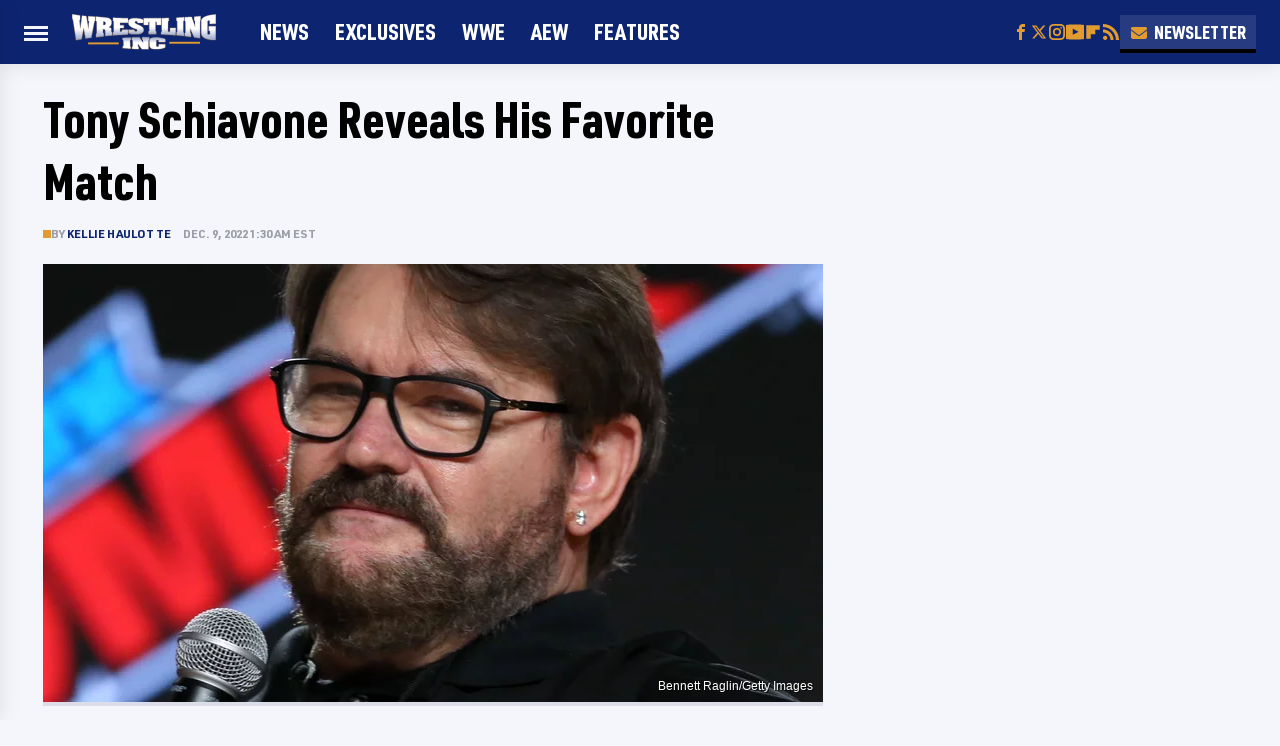

--- FILE ---
content_type: application/javascript; charset=UTF-8
request_url: https://wrestlinginc.disqus.com/count-data.js?1=static_4baf24eba37f308613ac2a1ff326d923
body_size: 250
content:
var DISQUSWIDGETS;

if (typeof DISQUSWIDGETS != 'undefined') {
    DISQUSWIDGETS.displayCount({"text":{"and":"and","comments":{"zero":"0","multiple":"{num}","one":"{num}"}},"counts":[{"id":"static_4baf24eba37f308613ac2a1ff326d923","comments":8}]});
}

--- FILE ---
content_type: text/plain; charset=utf-8
request_url: https://ads.adthrive.com/http-api/cv2
body_size: 5419
content:
{"om":["00xbjwwl","0929nj63","0d68b063-6af2-4b94-a460-55d41f48391b","0fhptxpv","0iyi1awv","0p298ycs8g7","0pycs8g7","1","1011_302_56233474","1011_302_56233493","1011_302_56233565","1011_302_56233573","1011_302_56233576","1011_302_56273321","1011_302_56273331","1011_302_56273333","1011_302_56528060","1011_302_56982314","1011_302_56982418","1011_302_57035135","1011_74_18364134","1028_8728253","10310289136970_522754849","10ua7afe","11142692","11509227","1185:1610326628","1185:1610326728","11896988","11963080","12010084","12010088","12168663","12171164","12171239","12174278","12176509","124682_697","124684_239","124843_10","124844_23","124848_8","124853_8","12552078","13kgpope","1610326628","16kv3oel","17_23391206","17_23487692","17_24104696","17_24632118","17_24683322","17_24766947","17_24794129","17_24794140","17_24794142","1a099c2c-a220-4b02-aa51-df59986668ee","1ca78caf-f4d1-4dde-981b-af0c6c8fda64","1dynz4oo","1e3fzviw","201735631","206_487951","2132:42375961","2132:42375970","2132:45318850","2132:45327631","2132:45563097","2132:46039891","2179:589451478355172056","2249:564549740","2249:650628523","2249:650628582","2249:680357375","2249:700758149","2307:1ftzvfyu","2307:1ktgrre1","2307:4etfwvf1","2307:4npk06v9","2307:4yevyu88","2307:794di3me","2307:7cmeqmw8","2307:7fmk89yf","2307:7xb3th35","2307:8orkh93v","2307:92qnnm8i","2307:9krcxphu","2307:a566o9hb","2307:a7wye4jw","2307:a8beztgq","2307:ad6783io","2307:axihqhfq","2307:bfwolqbx","2307:bpecuyjx","2307:bu0fzuks","2307:cv0h9mrv","2307:dfru8eib","2307:e49ssopz","2307:eal0nev6","2307:f3tdw9f3","2307:f5uvyvzt","2307:f7u6bcn5","2307:fpbj0p83","2307:fqeh4hao","2307:g749lgab","2307:gn3plkq1","2307:hfqgqvcv","2307:k9ove2bo","2307:l2s786m6","2307:lshbpt6z","2307:pap9q3pw","2307:pi9dvb89","2307:ppn03peq","2307:r0u09phz","2307:rnvjtx7r","2307:rrlikvt1","2307:s4s41bit","2307:uivzqpih","2307:uqph5v76","2307:vmn1juoe","2307:vtri9xns","2307:x5dl9hzy","2307:xgjdt26g","2307:xhp8w5m8","2307:y42ubkar","2307:z2zvrgyz","2307:zbtz7ea1","23266958","23266973","23295146","23422067","23595974","24080387","2409_15064_70_86128401","2409_25495_176_CR52092921","2409_25495_176_CR52092923","2409_25495_176_CR52092957","2409_25495_176_CR52092958","2409_25495_176_CR52178316","2409_25495_176_CR52178317","2409_25495_176_CR52236264","2409_25495_176_CR52236266","2409_25495_176_CR52236270","2409_25495_176_CR52236272","2409_25495_176_CR52236274","2409_25495_176_CR52236276","24598434","24659873","24694776","24694792","25","25_oz31jrd0","25_ti0s3bz3","25_utberk8n","25_vfvpfnp8","25_yi6qlg3p","25_zwzjgvpw","262592","2662_200562_8172720","2662_200562_8172741","2662_200562_8182931","2662_200562_8182933","2662_200562_T26329948","2676:85987385","2676:86434647","2676:86739704","2715_9888_262592","28933536","29414696","29414711","29c066ad-12ea-4283-9d53-f1431d40c435","2_206_554472","2b900a9e-eb01-4126-b144-78e63b6c6dd2","2jjp1phz","2p298u0gomp","2pu0gomp","2xe5185b","2xhes7df","308_125203_18","308_125204_13","3335_25247_700109389","33605516","3490:CR52223939","35715073","3646_185414_T26335189","3658_15066_zbtz7ea1","3658_15078_4npk06v9","3658_15078_fqeh4hao","3658_15106_u4atmpu4","3658_15761_T26365763","3658_203382_f3tdw9f3","3658_203382_l0mfc5zl","3658_584923_T26160879","3658_629625_wu5qr81l","3702_139777_24765491","381513943572","3858:7641990","3LMBEkP-wis","3c1a0ab2-5109-4a1e-9722-413e48a8d80c","3fc67dab-4b01-4d48-b384-e3a26d05d116","3v2n6fcp","3ws6ppdq","409_216386","409_216396","409_223599","409_225977","409_225988","409_226311","409_226312","409_226326","409_226342","409_226352","409_226377","4111IP31KS13125134_8","41532758","43919985","439246469228","43993994","44629254","44z2zjbq","458901553568","45c2522b-7c30-4dcd-afbe-42757fc1180c","45ded7c4-492f-4b25-b3ec-1e98ed5d68e2","46039087","481703827","485027845327","48700636","4941618","49869015","4f2fc9fa-f763-4f6b-9c07-aa9a3146b0ef","4fk9nxse","4mmcjpc4","4n9mre1i","50479792","51372355","51372397","51372434","522567","53v6aquw","5468c73f-651e-43e0-8e12-1f0e5883ba59","54779847","54779856","5504:203526","5504:203529","5510:echvksei","5510:quk7w53j","5510:u4atmpu4","5510:ujl9wsn7","5563_66529_OAIP.c5cb4d5adb8c74385a66d36308b8ef52","55726194","55763523","557_409_216366","557_409_216594","557_409_220344","557_409_228054","557_409_228115","557_409_228349","557_409_228351","557_409_228363","557_409_235268","558_93_e9qxwwf1","558_93_op9gtamy","558_93_t34l2d9w","55961708","55961723","564549740","56566551","56635945","5670:8172725","5670:8182927","5674edd0-242c-404e-ae57-8f47b4529b4f","56824595","57961627","5956767f-7777-44d2-b093-5cc8dcc87c27","59780461","59780474","5a599ca5-f752-4dc5-97fa-27d7ac699ea9","5dd5limo","60146222","60638194","61281434","618576351","618876699","618980679","61900466","619089559","61916211","61916223","61932920","61932925","61932957","62187798","6226527055","627309156","627309159","628015148","628086965","628153053","628153170","628222860","628223277","628360351","628360579","628360582","628444349","628444433","628444439","628456310","628456313","628456379","628456382","628622163","628622169","628622172","628622175","628622241","628622244","628622247","628622250","62867273","628683371","628687043","628687157","628687460","628687463","628803013","628841673","629007394","629009180","629167998","629168001","629168010","629168565","629171196","629171202","62978299","62978305","63068389","630928655","63100589","63117005","6365_61796_742174851279","6365_61796_751754621207","6365_61796_784880263591","6365_61796_784880275657","6365_61796_790703534108","6365_61796_791179284394","63barbg1","6547_67916_dxEOJpzM7ipGPk24262g","659216891404","659713728691","673375558002","680_99480_700109379","680_99480_700109389","680_99480_700109391","680_99480_700109393","690_99485_1610326628","690_99485_1610326728","697190094","697525780","697525793","697864098","697876985","697876986","697876999","6cqn9jfm","6ejtrnf9","6mrds7pc","6tj9m7jw","6w00w8s5","6z26stpw","700109389","700109399","702423494","704890774","705115233","705115523","705127202","705555329","70_82133859","70_85690706","74243_74_18298257","74243_74_18298260","74243_74_18364017","74243_74_18364062","74243_74_18364087","74243_74_18364134","74243_74_18364251","74wv3qdx","7732580","77e66a6d-ee18-4854-8904-91f4c04ec608","788601787114","793303802137","79482219","7969_149355_44283562","7969_149355_45999649","7a0tg1yi","7bdc5b24-1a03-4f7f-a634-dbe0b55165eb","7c4adcbf-d3f7-4535-9e04-e720d8b1eb73","7c8759dc-6d01-4934-9040-7b2bb0f538b2","7cmeqmw8","7f298mk89yf","7fc6xgyo","7fmk89yf","7qIE6HPltrY","7qevw67b","7x298b3th35","7xb3th35","8005f83a-4c89-4cb5-a8ac-9452ab747c47","8152859","8152879","8154363","8172728","8172734","8172741","8193073","8193076","8193078","84578441","84578457","84578468","85540799","85943199","85954573","86082706","86698143","86925928","86925934","86925938","88656d6c-9827-4501-9db5-b8a201aca594","8968064","89mkwypg","8b5u826e","8euh5txf","8o298rkh93v","8orkh93v","8p1rpksz","8w2984klwi4","8w4klwi4","9057/211d1f0fa71d1a58cabee51f2180e38f","9057/37a3ff30354283181bfb9fb2ec2f8f75","938d7b86-acf8-48f0-a11d-4fe378713787","97_8193073","97_8193078","9925w9vu","99q18eux","9b670217-bc6f-4877-b88d-66f51a3db6f4","9krcxphu","9rqgwgyb","YlnVIl2d84o","a1jsuk6w","a3ts2hcp","a566o9hb","a78425ed-1a09-4565-bd21-282c43935c72","a7wye4jw","a8beztgq","af9kspoi","am5rpdwy","axihqhfq","b4d6e8a8-28e4-412e-acef-1325f3e5be78","b585667b-7164-41c0-abe8-5de9abe477d4","ba7fce82-ff8f-4383-b2c6-722fbe22d599","bb5e35b5-1036-448d-83c2-13a632e44055","bb6qv9bt","bd5xg6f6","bfwolqbx","bgyg2jg7","bpecuyjx","bwthmrr1","c-Mh5kLIzow","c25t9p0u","c7569a08-bb50-4ac3-9b2f-df6f4c954f50","ccnv0dly","ce954043-a1a4-49ca-ba72-3dc24038dafe","cr-1oplzoysubxe","cr-9c9oz1dauatj","cr-9c9oz1daubwe","cr-9cqtwg2w2ari02","cr-9cqtwg3qw8rhx5","cr-9hxzbqc08jrgv2","cr-Bitc7n_p9iw__vat__49i_k_6v6_h_jce2vm6d_CrwGxdjrj","cr-a9s2xgzrubwj","cr-aav22g2wubwj","cr-aav22g3tubwj","cr-aaw20e3pubwj","cr-aawz3f2tubwj","cr-flbd4mx4u9vd","cr-flbd4mx4uatj","cr-g7ywwk7qvft","cr-ghun4f53uatj","cr-m6fohj0au9vd","cr-pdje0qdqu9vd","cr-wzt6eo5fu9vd","cr-wzt6eo5fubwe","cr-ztkcpa6gu9vd","cr223-e8rzwh0qxeu","cv0h9mrv","cymho2zs","cyzccp1w","d128f000-3a95-4f7c-9bd3-c358ab627354","d50ee83c-b3b8-4871-b110-39ab49475cb4","d66ade5e-e81a-4b67-bad2-a90be02c9f8d","d87ut8qg","d9b2d447-cab5-422f-8e20-284f9259b386","daw00eve","dcbd9c48-76b7-4a12-9f20-6769990c4e41","de66hk0y","dfru8eib","dsugp5th","duovgl0f","e1d275b8-2c22-407f-993b-38bf2fe86856","e21c31f2-715a-4ecf-95ce-5662f100e15b","e3b9132c-eefd-46ce-a85f-fc95a536e8cb","e5a25f82-2bbb-4a06-8d41-85d8f5a8c6dc","e6zn0jdp","e9298qxwwf1","e9qxwwf1","eayuwgom","edspht56","f3h9fqou","f3tdw9f3","f6501450-2eda-4f97-a04e-a914cb057121","feueU8m1y4Y","fleb9ndb","fpbj0p83","fq298eh4hao","fy298bdgtuw","g729849lgab","g749lgab","gdh74n5j","ge4kwk32","gn3plkq1","h1m1w12p","hbje7ofi","hf298qgqvcv","hffavbt7","hfqgqvcv","hgrz3ggo","hswgcqif","hueqprai","hwr63jqc","hxxrc6st","i90isgt0","ipv3g3eh","iq298dsx7qh","iqdsx7qh","iy6hsneq","j39smngx","jr169syq","jsy1a3jk","jzqxffb2","k0csqwfi","k2xfz54q","k7j5z20s","k9ove2bo","kdsr5zay","kk5768bd","knoebx5v","kx5rgl0a","l45j4icj","l4p5cwls","ljai1zni","ll77hviy","lqik9cb3","lshbpt6z","lxlnailk","m30fx1mp","mhk98j8a","mm298r74uc4","mmr74uc4","mne39gsk","mohri2dm","muvxy961","mznp7ktv","n3egwnq7","n8w0plts","ncfr1yiw","ntjn5z55","nx53afwv","o4jf439x","of8dd9pr","ofoon6ir","oj70mowv","omlkxvu8","op9gtamy","oveppo2h","ozdii3rw","p0odjzyt","p91c42i1","pagvt0pd","pap9q3pw","pi6u4hm4","piwneqqj","pkydekxi","pl298th4l1a","plth4l1a","poc1p809","ppn03peq","q9plh3qd","qexs87kc","qp9gc5fs","qqvgscdx","qt09ii59","quk7w53j","risjxoqk","rtxq1ut9","ru42zlpb","s2ahu2ae","s4s41bit","t2qwo7di","t58xxlzd","t7d69r6a","ti0s3bz3","tlbbqljf","tsf8xzNEHyI","ttjmhjja","u4atmpu4","uc3gjkej","uivzqpih","uri16yum","utberk8n","v8w9dp3o","veuwcd3t","vmn1juoe","w04jlltv","w1ws81sy","w3ez2pdd","wFBPTWkXhX8","wfxqcwx7","wih2rdv3","wrcm5qch","wrjrnf4i","wsyky9op","wt0wmo2s","wvuhrb6o","x420t9me","xgjdt26g","xhp8w5m8","xncaqh7c","xszg0ebh","y141rtv6","y51tr986","y6kjx6bz","yass8yy7","yi6qlg3p","yl9likui","z8hcebyi","zfexqyi5","zw6jpag6","zwzjgvpw","7979132","7979135"],"pmp":[],"adomains":["123notices.com","1md.org","about.bugmd.com","acelauncher.com","adameve.com","akusoli.com","allyspin.com","askanexpertonline.com","atomapplications.com","bassbet.com","betsson.gr","biz-zone.co","bizreach.jp","braverx.com","bubbleroom.se","bugmd.com","buydrcleanspray.com","byrna.com","capitaloneshopping.com","clarifion.com","combatironapparel.com","controlcase.com","convertwithwave.com","cotosen.com","countingmypennies.com","cratedb.com","croisieurope.be","cs.money","dallasnews.com","definition.org","derila-ergo.com","dhgate.com","dhs.gov","displate.com","easyprint.app","easyrecipefinder.co","fabpop.net","familynow.club","fla-keys.com","folkaly.com","g123.jp","gameswaka.com","getbugmd.com","getconsumerchoice.com","getcubbie.com","gowavebrowser.co","gowdr.com","gransino.com","grosvenorcasinos.com","guard.io","hero-wars.com","holts.com","instantbuzz.net","itsmanual.com","jackpotcitycasino.com","justanswer.com","justanswer.es","la-date.com","lightinthebox.com","liverrenew.com","local.com","lovehoney.com","lulutox.com","lymphsystemsupport.com","manualsdirectory.org","meccabingo.com","medimops.de","mensdrivingforce.com","millioner.com","miniretornaveis.com","mobiplus.me","myiq.com","national-lottery.co.uk","naturalhealthreports.net","nbliver360.com","nikke-global.com","nordicspirit.co.uk","nuubu.com","onlinemanualspdf.co","original-play.com","outliermodel.com","paperela.com","paradisestays.site","parasiterelief.com","peta.org","photoshelter.com","plannedparenthood.org","playvod-za.com","printeasilyapp.com","printwithwave.com","profitor.com","quicklearnx.com","quickrecipehub.com","rakuten-sec.co.jp","rangeusa.com","refinancegold.com","robocat.com","royalcaribbean.com","saba.com.mx","shift.com","simple.life","spinbara.com","systeme.io","taboola.com","tackenberg.de","temu.com","tenfactorialrocks.com","theoceanac.com","topaipick.com","totaladblock.com","usconcealedcarry.com","vagisil.com","vegashero.com","vegogarden.com","veryfast.io","viewmanuals.com","viewrecipe.net","votervoice.net","vuse.com","wavebrowser.co","wavebrowserpro.com","weareplannedparenthood.org","xiaflex.com","yourchamilia.com"]}